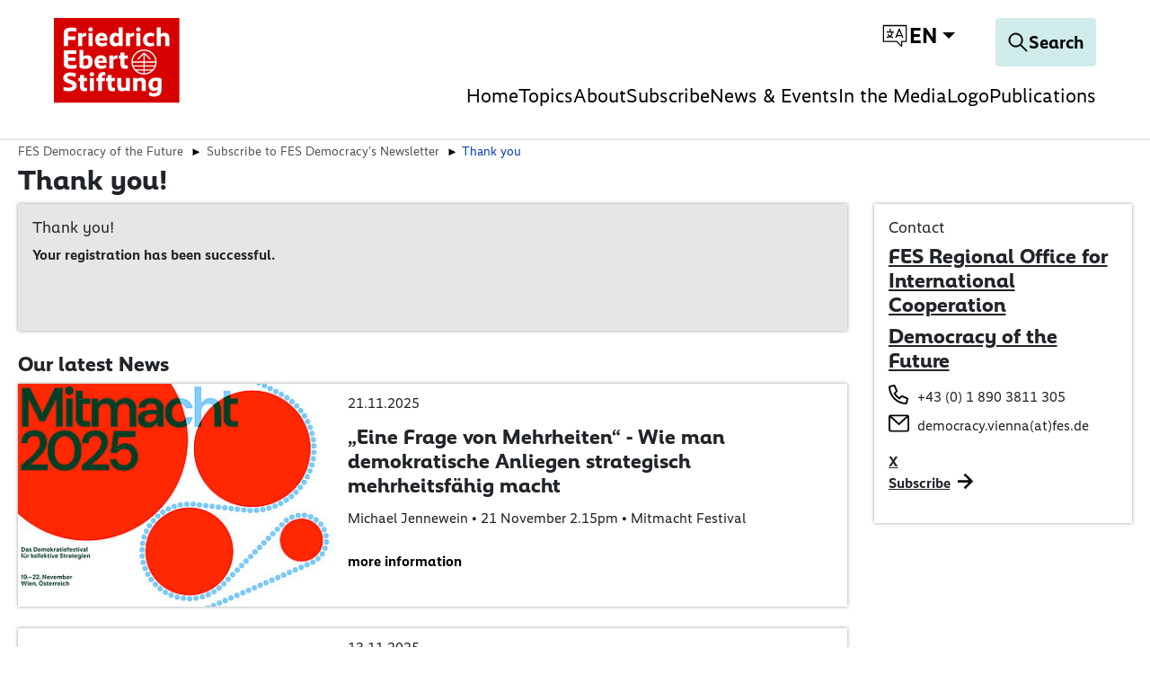

--- FILE ---
content_type: image/svg+xml
request_url: https://democracy.fes.de/fileadmin/_processed_/1/c/csm_mikrofon-1_480x480_rot__1__5cb98f959e.svg
body_size: 845
content:
<?xml version="1.0"?>
<svg xmlns="http://www.w3.org/2000/svg" viewBox="48 48 480 384" width="360" height="288">
  <svg id="a" width="480" height="480" viewBox="0 0 480 480">
  <path d="M363.24,310.17l-36.76-36.76,12.03-12.03c1.92-1.92,1.96-5.02.09-6.98l-91.88-96.62c-.19-.31-.42-.6-.69-.87-.2-.2-.42-.36-.64-.52l-22.81-23.98c.13-1.44.2-2.9.2-4.36,0-13.03-5.07-25.27-14.28-34.48-19.01-19.01-49.95-19.01-68.96,0-9.21,9.21-14.28,21.46-14.28,34.48s5.07,25.27,14.28,34.48,21.99,14.26,34.48,14.26c1.45,0,2.89-.08,4.33-.21l23.91,22.74c.18.27.38.52.62.76.29.29.6.52.93.72l96.57,91.84c.97.92,2.21,1.38,3.45,1.38s2.56-.49,3.54-1.46l12.05-12.05,36.76,36.76c16.78,16.78,16.78,44.09,0,60.87-16,16-41.83,16.85-58.81,1.94-.05-.04-.09-.08-.14-.12-3.7-3.02-7.44-6.28-11.41-9.74-19.22-16.75-41-35.73-72.67-40.59-62.62-9.6-108.33,30.22-110.25,31.92-2.06,1.83-2.25,4.99-.42,7.06,1.83,2.06,4.99,2.25,7.06.42.43-.39,44.05-38.42,102.09-29.52,28.81,4.42,49.43,22.39,67.62,38.24,4,3.49,7.79,6.79,11.59,9.89,9.98,8.74,22.43,13.06,34.87,13.06,13.63,0,27.24-5.2,37.54-15.5,20.68-20.68,20.68-54.33,0-75.02ZM146.61,155.45c-7.32-7.32-11.35-17.06-11.35-27.41s4.03-20.09,11.35-27.41,17.48-11.34,27.41-11.34,19.85,3.78,27.41,11.34c.72.72,1.4,1.47,2.05,2.23l-54.64,54.64c-.76-.65-1.51-1.33-2.23-2.05ZM177.69,166.62c-6.88.65-13.91-.54-20.27-3.55l51.64-51.64c2.44,5.13,3.72,10.77,3.72,16.62,0,1.23-.06,2.45-.17,3.65l-34.92,34.92ZM187.23,171.22l29.97-29.97,18.24,19.18-29.03,29.03-19.18-18.24ZM303.74,282.02l-90.08-85.66,28.67-28.68,85.66,90.08-24.26,24.26Z" stroke-width="0" style="fill:#d70000;"/>
</svg>
</svg>


--- FILE ---
content_type: image/svg+xml
request_url: https://democracy.fes.de/fileadmin/_processed_/b/f/csm_sprechblasen_480x480_rot_c4469429e4.svg
body_size: 649
content:
<?xml version="1.0"?>
<svg xmlns="http://www.w3.org/2000/svg" viewBox="48 48 480 384" width="360" height="288">
  <svg id="a" width="480" height="480" viewBox="0 0 480 480">
  <path d="M175.88,177.46c-55.89,0-101.35,35.41-101.35,78.93,0,14.36,4.95,28.33,14.33,40.54l-8.62,40.55c-.38,1.8.26,3.67,1.67,4.86.92.77,2.06,1.18,3.22,1.18.62,0,1.25-.12,1.85-.35l42.06-16.75c14.37,5.82,30.52,8.9,46.85,8.9,55.89,0,101.35-35.41,101.35-78.93s-45.47-78.93-101.35-78.93ZM175.88,325.32c-15.72,0-31.23-3.07-44.84-8.89-1.21-.52-2.59-.54-3.81-.05l-35.27,14.04,7.17-33.71c.32-1.49-.06-3.03-1.02-4.21-8.88-10.85-13.58-23.33-13.58-36.11,0-38.01,40.98-68.93,91.35-68.93s91.35,30.92,91.35,68.93-40.98,68.93-91.35,68.93ZM405.48,141.47v131.5c0,2.76-2.24,5-5,5h-25.23l.21,36.47c.01,1.99-1.15,3.79-2.97,4.6-.65.29-1.35.43-2.03.43-1.22,0-2.43-.45-3.37-1.3l-44.11-40.19h-39c1.01-3.28,1.79-6.61,2.33-10h38.61c1.25,0,2.45.47,3.37,1.3l37.1,33.81-.18-30.09c0-1.33.52-2.61,1.45-3.55.94-.94,2.21-1.47,3.55-1.47h25.26v-121.5h-168.12v30.96c-3.26-1.35-6.59-2.57-10-3.65v-32.31c0-2.76,2.24-5,5-5h178.12c2.76,0,5,2.24,5,5Z" stroke-width="0" style="fill:#d70000;"/>
</svg>
</svg>


--- FILE ---
content_type: image/svg+xml
request_url: https://democracy.fes.de/fileadmin/_processed_/c/c/csm_hand-mit-mikrofon-helllila_ade692b76c.svg
body_size: 2831
content:
<?xml version="1.0"?>
<svg xmlns="http://www.w3.org/2000/svg" viewBox="87 29 992 1002" width="317" height="320" preserveAspectRatio="xMidYMid meet">
  <svg xmlns:xlink="http://www.w3.org/1999/xlink" width="1080" zoomAndPan="magnify" viewBox="0 0 810 809.999993" height="1080" preserveAspectRatio="xMidYMid meet" version="1.0">
  <defs>
    <filter x="0%" y="0%" width="100%" height="100%" id="f2391145d0">
      <feColorMatrix values="0 0 0 0 1 0 0 0 0 1 0 0 0 0 1 0 0 0 1 0" color-interpolation-filters="sRGB"/>
    </filter>
    <mask id="ba4f0613bc">
      <g filter="url(#f2391145d0)">
        <rect x="-81" width="972" fill="#000000" y="-80.999999" height="971.999992" fill-opacity="0.43"/>
      </g>
    </mask>
    <clipPath id="a18ab0fcdb">
      <path d="M 0.160156 0.441406 L 445 0.441406 L 445 651.558594 L 0.160156 651.558594 Z M 0.160156 0.441406 " clip-rule="nonzero"/>
    </clipPath>
    <clipPath id="cdabe8460c">
      <rect x="0" width="446" y="0" height="652"/>
    </clipPath>
  </defs>
  <rect x="-81" width="972" fill="#ffffff" y="-80.999999" height="971.999992" fill-opacity="1"/>
  <rect x="-81" width="972" fill="#ffffff" y="-80.999999" height="971.999992" fill-opacity="1"/>
  <g mask="url(#ba4f0613bc)">
    <g transform="matrix(1, 0, 0, 1, 236, 79)">
      <g clip-path="url(#cdabe8460c)">
        <g clip-path="url(#a18ab0fcdb)">
          <path fill="#5b085a" d="M 432.558594 45.203125 C 420.375 24.414062 400.8125 9.628906 377.488281 3.546875 C 329.355469 -9.015625 279.992188 19.949219 267.429688 68.085938 C 260.5625 94.417969 265.8125 121.796875 281.792969 143.761719 L 270.457031 205.082031 C 253.808594 216.875 233.410156 231.984375 222.683594 247.523438 L 190.378906 288.691406 C 190.265625 288.839844 190.167969 288.96875 190.070312 289.132812 C 185.195312 296.265625 177.476562 300.875 168.886719 301.792969 L 7.554688 318.949219 C 3.042969 319.421875 -0.230469 323.480469 0.246094 327.992188 C 0.71875 332.507812 4.773438 335.796875 9.289062 335.304688 L 170.621094 318.148438 C 183.917969 316.742188 195.875 309.644531 203.480469 298.652344 L 235.785156 257.46875 C 235.898438 257.320312 235.996094 257.191406 236.09375 257.042969 C 245.320312 243.550781 315.074219 193.46875 315.074219 193.46875 C 316.269531 192.847656 317.644531 192.683594 318.96875 193.042969 C 320.375 193.417969 321.550781 194.320312 322.289062 195.578125 C 328.734375 206.652344 325.199219 219.734375 313.277344 228.878906 L 260.25 269.539062 C 258.8125 270.652344 257.765625 272.203125 257.308594 273.953125 L 211.902344 445.296875 L 185.734375 441.667969 C 173.730469 440 161.5625 440.179688 149.605469 442.207031 L 7.046875 466.296875 C 2.601562 467.050781 -0.410156 471.269531 0.34375 475.71875 C 1.011719 479.710938 4.480469 482.539062 8.390625 482.539062 C 8.847656 482.539062 9.304688 482.507812 9.765625 482.425781 L 152.320312 458.332031 C 162.640625 456.582031 173.109375 456.433594 183.476562 457.875 L 207.667969 461.226562 L 201.617188 484.09375 C 201.058594 486.203125 201.355469 488.460938 202.464844 490.339844 C 203.578125 492.222656 205.378906 493.597656 207.488281 494.152344 L 238.710938 502.296875 L 233.671875 520.335938 C 219.753906 570.089844 185.488281 612.222656 139.628906 635.972656 C 135.621094 638.050781 134.050781 642.988281 136.128906 646.996094 C 137.582031 649.808594 140.445312 651.410156 143.390625 651.410156 C 144.648438 651.410156 145.941406 651.117188 147.136719 650.496094 C 197.003906 624.6875 234.296875 578.839844 249.425781 524.753906 L 254.542969 506.433594 L 287.402344 515.003906 C 288.089844 515.183594 288.792969 515.265625 289.480469 515.265625 C 293.0625 515.265625 296.347656 512.910156 297.378906 509.296875 L 316.007812 443.957031 L 341.230469 443.957031 C 356.71875 443.957031 369.3125 431.363281 369.3125 415.875 C 369.3125 411.621094 368.332031 407.597656 366.628906 403.984375 C 380.726562 402.496094 391.75 390.554688 391.75 376.0625 C 391.75 370.175781 389.917969 364.710938 386.8125 360.183594 C 394.859375 355.242188 400.273438 346.378906 400.273438 336.253906 C 400.273438 330.367188 398.441406 324.902344 395.332031 320.371094 C 403.378906 315.433594 408.777344 306.566406 408.777344 296.445312 C 408.777344 280.953125 396.183594 268.359375 380.695312 268.359375 L 366.023438 268.359375 L 393.453125 172.191406 C 417.660156 160.707031 435.226562 139.59375 442.011719 113.585938 C 448.097656 90.265625 444.726562 65.976562 432.542969 45.203125 Z M 283.265625 72.207031 C 293.535156 32.804688 333.949219 9.089844 373.367188 19.363281 C 392.453125 24.332031 408.46875 36.453125 418.445312 53.464844 C 428.421875 70.472656 431.183594 90.363281 426.195312 109.449219 C 425.625 111.65625 424.9375 113.800781 424.167969 115.910156 L 281.875 78.816406 C 282.234375 76.605469 282.691406 74.382812 283.265625 72.191406 Z M 341.277344 427.585938 L 295.726562 427.585938 C 289.265625 427.585938 284 422.332031 284 415.855469 C 284 409.378906 289.265625 404.128906 295.726562 404.128906 L 341.277344 404.128906 C 347.738281 404.128906 353.003906 409.394531 353.003906 415.855469 C 353.003906 422.316406 347.738281 427.585938 341.277344 427.585938 Z M 363.71875 387.773438 L 304.230469 387.773438 C 297.769531 387.773438 292.503906 382.523438 292.503906 376.046875 C 292.503906 369.570312 297.769531 364.320312 304.230469 364.320312 L 363.71875 364.320312 C 370.179688 364.320312 375.445312 369.585938 375.445312 376.046875 C 375.445312 382.507812 370.179688 387.773438 363.71875 387.773438 Z M 372.222656 324.527344 C 378.683594 324.527344 383.949219 329.792969 383.949219 336.253906 C 383.949219 342.714844 378.683594 347.980469 372.222656 347.980469 L 312.738281 347.980469 C 306.277344 347.980469 301.011719 342.730469 301.011719 336.253906 C 301.011719 329.777344 306.277344 324.527344 312.738281 324.527344 Z M 380.726562 284.734375 C 387.1875 284.734375 392.453125 290 392.453125 296.460938 C 392.453125 302.921875 387.1875 308.1875 380.726562 308.1875 L 346.757812 308.1875 C 340.296875 308.1875 335.03125 302.921875 335.03125 296.460938 C 335.03125 290 340.296875 284.734375 346.757812 284.734375 Z M 349.046875 268.378906 L 346.757812 268.378906 C 331.269531 268.378906 318.675781 280.972656 318.675781 296.460938 C 318.675781 300.648438 319.621094 304.605469 321.273438 308.1875 L 312.71875 308.1875 C 297.230469 308.1875 284.636719 320.78125 284.636719 336.269531 C 284.636719 342.15625 286.46875 347.621094 289.578125 352.152344 C 281.53125 357.089844 276.132812 365.957031 276.132812 376.078125 C 276.132812 381.96875 277.964844 387.429688 281.070312 391.960938 C 273.023438 396.902344 267.613281 405.765625 267.613281 415.890625 C 267.613281 431.378906 280.207031 443.972656 295.695312 443.972656 L 298.933594 443.972656 L 283.789062 497.078125 L 219.625 480.363281 L 272.46875 280.921875 L 323.269531 241.964844 C 341.570312 227.914062 347.003906 205.457031 336.484375 187.351562 C 333.542969 182.28125 328.796875 178.667969 323.121094 177.179688 C 317.449219 175.691406 311.542969 176.507812 306.488281 179.484375 C 306.277344 179.613281 306.0625 179.746094 305.867188 179.894531 L 289.59375 191.539062 L 296.921875 151.890625 L 376.375 172.550781 L 349.03125 268.425781 Z M 385.40625 157.925781 L 295.285156 134.488281 C 286.746094 122.878906 281.90625 109.398438 281.023438 95.496094 L 416.792969 130.890625 C 409.253906 142.570312 398.488281 151.957031 385.40625 157.925781 Z M 385.40625 157.925781 " fill-opacity="1" fill-rule="nonzero"/>
        </g>
      </g>
    </g>
  </g>
</svg>
</svg>


--- FILE ---
content_type: image/svg+xml
request_url: https://democracy.fes.de/fileadmin/_processed_/6/d/csm_hand-mit-mikrofon-blau_a1197daba8.svg
body_size: 2503
content:
<?xml version="1.0"?>
<svg xmlns="http://www.w3.org/2000/svg" viewBox="145 29 934 1014" width="295" height="320" preserveAspectRatio="xMidYMid meet">
  <svg xmlns:xlink="http://www.w3.org/1999/xlink" width="1080" zoomAndPan="magnify" viewBox="0 0 810 809.999993" height="1080" preserveAspectRatio="xMidYMid meet" version="1.0">
  <path fill="#004880" d="M 668.558594 124.203125 C 656.375 103.414062 636.8125 88.628906 613.488281 82.546875 C 565.355469 69.984375 515.992188 98.949219 503.429688 147.085938 C 496.5625 173.417969 501.8125 200.796875 517.792969 222.761719 L 506.457031 284.082031 C 489.808594 295.875 469.410156 310.984375 458.683594 326.523438 L 426.378906 367.691406 C 426.265625 367.839844 426.167969 367.96875 426.070312 368.132812 C 421.195312 375.265625 413.476562 379.875 404.886719 380.792969 L 243.554688 397.949219 C 239.042969 398.421875 235.769531 402.480469 236.246094 406.992188 C 236.71875 411.507812 240.773438 414.796875 245.289062 414.304688 L 406.621094 397.148438 C 419.917969 395.742188 431.875 388.644531 439.480469 377.652344 L 471.785156 336.46875 C 471.898438 336.320312 471.996094 336.191406 472.09375 336.042969 C 481.320312 322.550781 551.074219 272.46875 551.074219 272.46875 C 552.269531 271.847656 553.644531 271.683594 554.96875 272.042969 C 556.375 272.417969 557.550781 273.320312 558.289062 274.578125 C 564.734375 285.652344 561.199219 298.734375 549.277344 307.878906 L 496.25 348.539062 C 494.8125 349.652344 493.765625 351.203125 493.308594 352.953125 L 447.902344 524.296875 L 421.734375 520.667969 C 409.730469 519 397.5625 519.179688 385.605469 521.207031 L 243.046875 545.296875 C 238.601562 546.050781 235.589844 550.269531 236.34375 554.71875 C 237.011719 558.710938 240.480469 561.539062 244.390625 561.539062 C 244.847656 561.539062 245.304688 561.507812 245.765625 561.425781 L 388.320312 537.332031 C 398.640625 535.582031 409.109375 535.433594 419.476562 536.875 L 443.667969 540.226562 L 437.617188 563.09375 C 437.058594 565.203125 437.355469 567.460938 438.464844 569.339844 C 439.578125 571.222656 441.378906 572.597656 443.488281 573.152344 L 474.710938 581.296875 L 469.671875 599.335938 C 455.753906 649.089844 421.488281 691.222656 375.628906 714.972656 C 371.621094 717.050781 370.050781 721.988281 372.128906 725.996094 C 373.582031 728.808594 376.445312 730.410156 379.390625 730.410156 C 380.648438 730.410156 381.941406 730.117188 383.136719 729.496094 C 433.003906 703.6875 470.296875 657.839844 485.425781 603.753906 L 490.542969 585.433594 L 523.402344 594.003906 C 524.089844 594.183594 524.792969 594.265625 525.480469 594.265625 C 529.0625 594.265625 532.347656 591.910156 533.378906 588.296875 L 552.007812 522.957031 L 577.230469 522.957031 C 592.71875 522.957031 605.3125 510.363281 605.3125 494.875 C 605.3125 490.621094 604.332031 486.597656 602.628906 482.984375 C 616.726562 481.496094 627.75 469.554688 627.75 455.0625 C 627.75 449.175781 625.917969 443.710938 622.8125 439.183594 C 630.859375 434.242188 636.273438 425.378906 636.273438 415.253906 C 636.273438 409.367188 634.441406 403.902344 631.332031 399.371094 C 639.378906 394.433594 644.777344 385.566406 644.777344 375.445312 C 644.777344 359.953125 632.183594 347.359375 616.695312 347.359375 L 602.023438 347.359375 L 629.453125 251.191406 C 653.660156 239.707031 671.226562 218.59375 678.011719 192.585938 C 684.097656 169.265625 680.726562 144.976562 668.542969 124.203125 Z M 519.265625 151.207031 C 529.535156 111.804688 569.949219 88.089844 609.367188 98.363281 C 628.453125 103.332031 644.46875 115.453125 654.445312 132.464844 C 664.421875 149.472656 667.183594 169.363281 662.195312 188.449219 C 661.625 190.65625 660.9375 192.800781 660.167969 194.910156 L 517.875 157.816406 C 518.234375 155.605469 518.691406 153.382812 519.265625 151.191406 Z M 577.277344 506.585938 L 531.726562 506.585938 C 525.265625 506.585938 520 501.332031 520 494.855469 C 520 488.378906 525.265625 483.128906 531.726562 483.128906 L 577.277344 483.128906 C 583.738281 483.128906 589.003906 488.394531 589.003906 494.855469 C 589.003906 501.316406 583.738281 506.585938 577.277344 506.585938 Z M 599.71875 466.773438 L 540.230469 466.773438 C 533.769531 466.773438 528.503906 461.523438 528.503906 455.046875 C 528.503906 448.570312 533.769531 443.320312 540.230469 443.320312 L 599.71875 443.320312 C 606.179688 443.320312 611.445312 448.585938 611.445312 455.046875 C 611.445312 461.507812 606.179688 466.773438 599.71875 466.773438 Z M 608.222656 403.527344 C 614.683594 403.527344 619.949219 408.792969 619.949219 415.253906 C 619.949219 421.714844 614.683594 426.980469 608.222656 426.980469 L 548.738281 426.980469 C 542.277344 426.980469 537.011719 421.730469 537.011719 415.253906 C 537.011719 408.777344 542.277344 403.527344 548.738281 403.527344 Z M 616.726562 363.734375 C 623.1875 363.734375 628.453125 369 628.453125 375.460938 C 628.453125 381.921875 623.1875 387.1875 616.726562 387.1875 L 582.757812 387.1875 C 576.296875 387.1875 571.03125 381.921875 571.03125 375.460938 C 571.03125 369 576.296875 363.734375 582.757812 363.734375 Z M 585.046875 347.378906 L 582.757812 347.378906 C 567.269531 347.378906 554.675781 359.972656 554.675781 375.460938 C 554.675781 379.648438 555.621094 383.605469 557.273438 387.1875 L 548.71875 387.1875 C 533.230469 387.1875 520.636719 399.78125 520.636719 415.269531 C 520.636719 421.15625 522.46875 426.621094 525.578125 431.152344 C 517.53125 436.089844 512.132812 444.957031 512.132812 455.078125 C 512.132812 460.96875 513.964844 466.429688 517.070312 470.960938 C 509.023438 475.902344 503.613281 484.765625 503.613281 494.890625 C 503.613281 510.378906 516.207031 522.972656 531.695312 522.972656 L 534.933594 522.972656 L 519.789062 576.078125 L 455.625 559.363281 L 508.46875 359.921875 L 559.269531 320.964844 C 577.570312 306.914062 583.003906 284.457031 572.484375 266.351562 C 569.542969 261.28125 564.796875 257.667969 559.121094 256.179688 C 553.449219 254.691406 547.542969 255.507812 542.488281 258.484375 C 542.277344 258.613281 542.0625 258.746094 541.867188 258.894531 L 525.59375 270.539062 L 532.921875 230.890625 L 612.375 251.550781 L 585.03125 347.425781 Z M 621.40625 236.925781 L 531.285156 213.488281 C 522.746094 201.878906 517.90625 188.398438 517.023438 174.496094 L 652.792969 209.890625 C 645.253906 221.570312 634.488281 230.957031 621.40625 236.925781 Z M 621.40625 236.925781 " fill-opacity="1" fill-rule="nonzero"/>
</svg>
</svg>


--- FILE ---
content_type: image/svg+xml
request_url: https://democracy.fes.de/fileadmin/_processed_/8/6/csm_hand-mit-mikrofon-rosa_1e8965cdff.svg
body_size: 2825
content:
<?xml version="1.0"?>
<svg xmlns="http://www.w3.org/2000/svg" viewBox="174 37 905 980" width="296" height="320" preserveAspectRatio="xMidYMid meet">
  <svg xmlns:xlink="http://www.w3.org/1999/xlink" width="1080" zoomAndPan="magnify" viewBox="0 0 810 809.999993" height="1080" preserveAspectRatio="xMidYMid meet" version="1.0">
  <defs>
    <filter x="0%" y="0%" width="100%" height="100%" id="32780338a8">
      <feColorMatrix values="0 0 0 0 1 0 0 0 0 1 0 0 0 0 1 0 0 0 1 0" color-interpolation-filters="sRGB"/>
    </filter>
    <mask id="09c9dd5aaa">
      <g filter="url(#32780338a8)">
        <rect x="-81" width="972" fill="#000000" y="-80.999999" height="971.999992" fill-opacity="0.31"/>
      </g>
    </mask>
    <clipPath id="e2c7077094">
      <path d="M 0.160156 0.441406 L 445 0.441406 L 445 651.558594 L 0.160156 651.558594 Z M 0.160156 0.441406 " clip-rule="nonzero"/>
    </clipPath>
    <clipPath id="7cd256f649">
      <rect x="0" width="446" y="0" height="652"/>
    </clipPath>
  </defs>
  <rect x="-81" width="972" fill="#ffffff" y="-80.999999" height="971.999992" fill-opacity="1"/>
  <rect x="-81" width="972" fill="#ffffff" y="-80.999999" height="971.999992" fill-opacity="1"/>
  <g mask="url(#09c9dd5aaa)">
    <g transform="matrix(1, 0, 0, 1, 236, 79)">
      <g clip-path="url(#7cd256f649)">
        <g clip-path="url(#e2c7077094)">
          <path fill="#d70000" d="M 432.558594 45.203125 C 420.375 24.414062 400.8125 9.628906 377.488281 3.546875 C 329.355469 -9.015625 279.992188 19.949219 267.429688 68.085938 C 260.5625 94.417969 265.8125 121.796875 281.792969 143.761719 L 270.457031 205.082031 C 253.808594 216.875 233.410156 231.984375 222.683594 247.523438 L 190.378906 288.691406 C 190.265625 288.839844 190.167969 288.96875 190.070312 289.132812 C 185.195312 296.265625 177.476562 300.875 168.886719 301.792969 L 7.554688 318.949219 C 3.042969 319.421875 -0.230469 323.480469 0.246094 327.992188 C 0.71875 332.507812 4.773438 335.796875 9.289062 335.304688 L 170.621094 318.148438 C 183.917969 316.742188 195.875 309.644531 203.480469 298.652344 L 235.785156 257.46875 C 235.898438 257.320312 235.996094 257.191406 236.09375 257.042969 C 245.320312 243.550781 315.074219 193.46875 315.074219 193.46875 C 316.269531 192.847656 317.644531 192.683594 318.96875 193.042969 C 320.375 193.417969 321.550781 194.320312 322.289062 195.578125 C 328.734375 206.652344 325.199219 219.734375 313.277344 228.878906 L 260.25 269.539062 C 258.8125 270.652344 257.765625 272.203125 257.308594 273.953125 L 211.902344 445.296875 L 185.734375 441.667969 C 173.730469 440 161.5625 440.179688 149.605469 442.207031 L 7.046875 466.296875 C 2.601562 467.050781 -0.410156 471.269531 0.34375 475.71875 C 1.011719 479.710938 4.480469 482.539062 8.390625 482.539062 C 8.847656 482.539062 9.304688 482.507812 9.765625 482.425781 L 152.320312 458.332031 C 162.640625 456.582031 173.109375 456.433594 183.476562 457.875 L 207.667969 461.226562 L 201.617188 484.09375 C 201.058594 486.203125 201.355469 488.460938 202.464844 490.339844 C 203.578125 492.222656 205.378906 493.597656 207.488281 494.152344 L 238.710938 502.296875 L 233.671875 520.335938 C 219.753906 570.089844 185.488281 612.222656 139.628906 635.972656 C 135.621094 638.050781 134.050781 642.988281 136.128906 646.996094 C 137.582031 649.808594 140.445312 651.410156 143.390625 651.410156 C 144.648438 651.410156 145.941406 651.117188 147.136719 650.496094 C 197.003906 624.6875 234.296875 578.839844 249.425781 524.753906 L 254.542969 506.433594 L 287.402344 515.003906 C 288.089844 515.183594 288.792969 515.265625 289.480469 515.265625 C 293.0625 515.265625 296.347656 512.910156 297.378906 509.296875 L 316.007812 443.957031 L 341.230469 443.957031 C 356.71875 443.957031 369.3125 431.363281 369.3125 415.875 C 369.3125 411.621094 368.332031 407.597656 366.628906 403.984375 C 380.726562 402.496094 391.75 390.554688 391.75 376.0625 C 391.75 370.175781 389.917969 364.710938 386.8125 360.183594 C 394.859375 355.242188 400.273438 346.378906 400.273438 336.253906 C 400.273438 330.367188 398.441406 324.902344 395.332031 320.371094 C 403.378906 315.433594 408.777344 306.566406 408.777344 296.445312 C 408.777344 280.953125 396.183594 268.359375 380.695312 268.359375 L 366.023438 268.359375 L 393.453125 172.191406 C 417.660156 160.707031 435.226562 139.59375 442.011719 113.585938 C 448.097656 90.265625 444.726562 65.976562 432.542969 45.203125 Z M 283.265625 72.207031 C 293.535156 32.804688 333.949219 9.089844 373.367188 19.363281 C 392.453125 24.332031 408.46875 36.453125 418.445312 53.464844 C 428.421875 70.472656 431.183594 90.363281 426.195312 109.449219 C 425.625 111.65625 424.9375 113.800781 424.167969 115.910156 L 281.875 78.816406 C 282.234375 76.605469 282.691406 74.382812 283.265625 72.191406 Z M 341.277344 427.585938 L 295.726562 427.585938 C 289.265625 427.585938 284 422.332031 284 415.855469 C 284 409.378906 289.265625 404.128906 295.726562 404.128906 L 341.277344 404.128906 C 347.738281 404.128906 353.003906 409.394531 353.003906 415.855469 C 353.003906 422.316406 347.738281 427.585938 341.277344 427.585938 Z M 363.71875 387.773438 L 304.230469 387.773438 C 297.769531 387.773438 292.503906 382.523438 292.503906 376.046875 C 292.503906 369.570312 297.769531 364.320312 304.230469 364.320312 L 363.71875 364.320312 C 370.179688 364.320312 375.445312 369.585938 375.445312 376.046875 C 375.445312 382.507812 370.179688 387.773438 363.71875 387.773438 Z M 372.222656 324.527344 C 378.683594 324.527344 383.949219 329.792969 383.949219 336.253906 C 383.949219 342.714844 378.683594 347.980469 372.222656 347.980469 L 312.738281 347.980469 C 306.277344 347.980469 301.011719 342.730469 301.011719 336.253906 C 301.011719 329.777344 306.277344 324.527344 312.738281 324.527344 Z M 380.726562 284.734375 C 387.1875 284.734375 392.453125 290 392.453125 296.460938 C 392.453125 302.921875 387.1875 308.1875 380.726562 308.1875 L 346.757812 308.1875 C 340.296875 308.1875 335.03125 302.921875 335.03125 296.460938 C 335.03125 290 340.296875 284.734375 346.757812 284.734375 Z M 349.046875 268.378906 L 346.757812 268.378906 C 331.269531 268.378906 318.675781 280.972656 318.675781 296.460938 C 318.675781 300.648438 319.621094 304.605469 321.273438 308.1875 L 312.71875 308.1875 C 297.230469 308.1875 284.636719 320.78125 284.636719 336.269531 C 284.636719 342.15625 286.46875 347.621094 289.578125 352.152344 C 281.53125 357.089844 276.132812 365.957031 276.132812 376.078125 C 276.132812 381.96875 277.964844 387.429688 281.070312 391.960938 C 273.023438 396.902344 267.613281 405.765625 267.613281 415.890625 C 267.613281 431.378906 280.207031 443.972656 295.695312 443.972656 L 298.933594 443.972656 L 283.789062 497.078125 L 219.625 480.363281 L 272.46875 280.921875 L 323.269531 241.964844 C 341.570312 227.914062 347.003906 205.457031 336.484375 187.351562 C 333.542969 182.28125 328.796875 178.667969 323.121094 177.179688 C 317.449219 175.691406 311.542969 176.507812 306.488281 179.484375 C 306.277344 179.613281 306.0625 179.746094 305.867188 179.894531 L 289.59375 191.539062 L 296.921875 151.890625 L 376.375 172.550781 L 349.03125 268.425781 Z M 385.40625 157.925781 L 295.285156 134.488281 C 286.746094 122.878906 281.90625 109.398438 281.023438 95.496094 L 416.792969 130.890625 C 409.253906 142.570312 398.488281 151.957031 385.40625 157.925781 Z M 385.40625 157.925781 " fill-opacity="1" fill-rule="nonzero"/>
        </g>
      </g>
    </g>
  </g>
</svg>
</svg>


--- FILE ---
content_type: image/svg+xml
request_url: https://democracy.fes.de/fileadmin/_processed_/5/6/csm_hand-mit-mikrofon-hellpetrol_df85f5e0de.svg
body_size: 2831
content:
<?xml version="1.0"?>
<svg xmlns="http://www.w3.org/2000/svg" viewBox="171 74 908 936" width="310" height="320" preserveAspectRatio="xMidYMid meet">
  <svg xmlns:xlink="http://www.w3.org/1999/xlink" width="1080" zoomAndPan="magnify" viewBox="0 0 810 809.999993" height="1080" preserveAspectRatio="xMidYMid meet" version="1.0">
  <defs>
    <filter x="0%" y="0%" width="100%" height="100%" id="c5b1bfd8cc">
      <feColorMatrix values="0 0 0 0 1 0 0 0 0 1 0 0 0 0 1 0 0 0 1 0" color-interpolation-filters="sRGB"/>
    </filter>
    <mask id="b3f10f473c">
      <g filter="url(#c5b1bfd8cc)">
        <rect x="-81" width="972" fill="#000000" y="-80.999999" height="971.999992" fill-opacity="0.34"/>
      </g>
    </mask>
    <clipPath id="e248d2bf70">
      <path d="M 0.160156 0.441406 L 445 0.441406 L 445 651.558594 L 0.160156 651.558594 Z M 0.160156 0.441406 " clip-rule="nonzero"/>
    </clipPath>
    <clipPath id="8c7846d49e">
      <rect x="0" width="446" y="0" height="652"/>
    </clipPath>
  </defs>
  <rect x="-81" width="972" fill="#ffffff" y="-80.999999" height="971.999992" fill-opacity="1"/>
  <rect x="-81" width="972" fill="#ffffff" y="-80.999999" height="971.999992" fill-opacity="1"/>
  <g mask="url(#b3f10f473c)">
    <g transform="matrix(1, 0, 0, 1, 236, 79)">
      <g clip-path="url(#8c7846d49e)">
        <g clip-path="url(#e248d2bf70)">
          <path fill="#007695" d="M 432.558594 45.203125 C 420.375 24.414062 400.8125 9.628906 377.488281 3.546875 C 329.355469 -9.015625 279.992188 19.949219 267.429688 68.085938 C 260.5625 94.417969 265.8125 121.796875 281.792969 143.761719 L 270.457031 205.082031 C 253.808594 216.875 233.410156 231.984375 222.683594 247.523438 L 190.378906 288.691406 C 190.265625 288.839844 190.167969 288.96875 190.070312 289.132812 C 185.195312 296.265625 177.476562 300.875 168.886719 301.792969 L 7.554688 318.949219 C 3.042969 319.421875 -0.230469 323.480469 0.246094 327.992188 C 0.71875 332.507812 4.773438 335.796875 9.289062 335.304688 L 170.621094 318.148438 C 183.917969 316.742188 195.875 309.644531 203.480469 298.652344 L 235.785156 257.46875 C 235.898438 257.320312 235.996094 257.191406 236.09375 257.042969 C 245.320312 243.550781 315.074219 193.46875 315.074219 193.46875 C 316.269531 192.847656 317.644531 192.683594 318.96875 193.042969 C 320.375 193.417969 321.550781 194.320312 322.289062 195.578125 C 328.734375 206.652344 325.199219 219.734375 313.277344 228.878906 L 260.25 269.539062 C 258.8125 270.652344 257.765625 272.203125 257.308594 273.953125 L 211.902344 445.296875 L 185.734375 441.667969 C 173.730469 440 161.5625 440.179688 149.605469 442.207031 L 7.046875 466.296875 C 2.601562 467.050781 -0.410156 471.269531 0.34375 475.71875 C 1.011719 479.710938 4.480469 482.539062 8.390625 482.539062 C 8.847656 482.539062 9.304688 482.507812 9.765625 482.425781 L 152.320312 458.332031 C 162.640625 456.582031 173.109375 456.433594 183.476562 457.875 L 207.667969 461.226562 L 201.617188 484.09375 C 201.058594 486.203125 201.355469 488.460938 202.464844 490.339844 C 203.578125 492.222656 205.378906 493.597656 207.488281 494.152344 L 238.710938 502.296875 L 233.671875 520.335938 C 219.753906 570.089844 185.488281 612.222656 139.628906 635.972656 C 135.621094 638.050781 134.050781 642.988281 136.128906 646.996094 C 137.582031 649.808594 140.445312 651.410156 143.390625 651.410156 C 144.648438 651.410156 145.941406 651.117188 147.136719 650.496094 C 197.003906 624.6875 234.296875 578.839844 249.425781 524.753906 L 254.542969 506.433594 L 287.402344 515.003906 C 288.089844 515.183594 288.792969 515.265625 289.480469 515.265625 C 293.0625 515.265625 296.347656 512.910156 297.378906 509.296875 L 316.007812 443.957031 L 341.230469 443.957031 C 356.71875 443.957031 369.3125 431.363281 369.3125 415.875 C 369.3125 411.621094 368.332031 407.597656 366.628906 403.984375 C 380.726562 402.496094 391.75 390.554688 391.75 376.0625 C 391.75 370.175781 389.917969 364.710938 386.8125 360.183594 C 394.859375 355.242188 400.273438 346.378906 400.273438 336.253906 C 400.273438 330.367188 398.441406 324.902344 395.332031 320.371094 C 403.378906 315.433594 408.777344 306.566406 408.777344 296.445312 C 408.777344 280.953125 396.183594 268.359375 380.695312 268.359375 L 366.023438 268.359375 L 393.453125 172.191406 C 417.660156 160.707031 435.226562 139.59375 442.011719 113.585938 C 448.097656 90.265625 444.726562 65.976562 432.542969 45.203125 Z M 283.265625 72.207031 C 293.535156 32.804688 333.949219 9.089844 373.367188 19.363281 C 392.453125 24.332031 408.46875 36.453125 418.445312 53.464844 C 428.421875 70.472656 431.183594 90.363281 426.195312 109.449219 C 425.625 111.65625 424.9375 113.800781 424.167969 115.910156 L 281.875 78.816406 C 282.234375 76.605469 282.691406 74.382812 283.265625 72.191406 Z M 341.277344 427.585938 L 295.726562 427.585938 C 289.265625 427.585938 284 422.332031 284 415.855469 C 284 409.378906 289.265625 404.128906 295.726562 404.128906 L 341.277344 404.128906 C 347.738281 404.128906 353.003906 409.394531 353.003906 415.855469 C 353.003906 422.316406 347.738281 427.585938 341.277344 427.585938 Z M 363.71875 387.773438 L 304.230469 387.773438 C 297.769531 387.773438 292.503906 382.523438 292.503906 376.046875 C 292.503906 369.570312 297.769531 364.320312 304.230469 364.320312 L 363.71875 364.320312 C 370.179688 364.320312 375.445312 369.585938 375.445312 376.046875 C 375.445312 382.507812 370.179688 387.773438 363.71875 387.773438 Z M 372.222656 324.527344 C 378.683594 324.527344 383.949219 329.792969 383.949219 336.253906 C 383.949219 342.714844 378.683594 347.980469 372.222656 347.980469 L 312.738281 347.980469 C 306.277344 347.980469 301.011719 342.730469 301.011719 336.253906 C 301.011719 329.777344 306.277344 324.527344 312.738281 324.527344 Z M 380.726562 284.734375 C 387.1875 284.734375 392.453125 290 392.453125 296.460938 C 392.453125 302.921875 387.1875 308.1875 380.726562 308.1875 L 346.757812 308.1875 C 340.296875 308.1875 335.03125 302.921875 335.03125 296.460938 C 335.03125 290 340.296875 284.734375 346.757812 284.734375 Z M 349.046875 268.378906 L 346.757812 268.378906 C 331.269531 268.378906 318.675781 280.972656 318.675781 296.460938 C 318.675781 300.648438 319.621094 304.605469 321.273438 308.1875 L 312.71875 308.1875 C 297.230469 308.1875 284.636719 320.78125 284.636719 336.269531 C 284.636719 342.15625 286.46875 347.621094 289.578125 352.152344 C 281.53125 357.089844 276.132812 365.957031 276.132812 376.078125 C 276.132812 381.96875 277.964844 387.429688 281.070312 391.960938 C 273.023438 396.902344 267.613281 405.765625 267.613281 415.890625 C 267.613281 431.378906 280.207031 443.972656 295.695312 443.972656 L 298.933594 443.972656 L 283.789062 497.078125 L 219.625 480.363281 L 272.46875 280.921875 L 323.269531 241.964844 C 341.570312 227.914062 347.003906 205.457031 336.484375 187.351562 C 333.542969 182.28125 328.796875 178.667969 323.121094 177.179688 C 317.449219 175.691406 311.542969 176.507812 306.488281 179.484375 C 306.277344 179.613281 306.0625 179.746094 305.867188 179.894531 L 289.59375 191.539062 L 296.921875 151.890625 L 376.375 172.550781 L 349.03125 268.425781 Z M 385.40625 157.925781 L 295.285156 134.488281 C 286.746094 122.878906 281.90625 109.398438 281.023438 95.496094 L 416.792969 130.890625 C 409.253906 142.570312 398.488281 151.957031 385.40625 157.925781 Z M 385.40625 157.925781 " fill-opacity="1" fill-rule="nonzero"/>
        </g>
      </g>
    </g>
  </g>
</svg>
</svg>


--- FILE ---
content_type: image/svg+xml
request_url: https://democracy.fes.de/fileadmin/_processed_/1/e/csm_mikrofon-1_480x480_dunkelrot_208d686976.svg
body_size: 843
content:
<?xml version="1.0"?>
<svg xmlns="http://www.w3.org/2000/svg" viewBox="48 48 480 384" width="360" height="288">
  <svg id="a" width="480" height="480" viewBox="0 0 480 480">
  <path d="M363.24,310.17l-36.76-36.76,12.03-12.03c1.92-1.92,1.96-5.02.09-6.98l-91.88-96.62c-.19-.31-.42-.6-.69-.87-.2-.2-.42-.36-.64-.52l-22.81-23.98c.13-1.44.2-2.9.2-4.36,0-13.03-5.07-25.27-14.28-34.48-19.01-19.01-49.95-19.01-68.96,0-9.21,9.21-14.28,21.46-14.28,34.48s5.07,25.27,14.28,34.48,21.99,14.26,34.48,14.26c1.45,0,2.89-.08,4.33-.21l23.91,22.74c.18.27.38.52.62.76.29.29.6.52.93.72l96.57,91.84c.97.92,2.21,1.38,3.45,1.38s2.56-.49,3.54-1.46l12.05-12.05,36.76,36.76c16.78,16.78,16.78,44.09,0,60.87-16,16-41.83,16.85-58.81,1.94-.05-.04-.09-.08-.14-.12-3.7-3.02-7.44-6.28-11.41-9.74-19.22-16.75-41-35.73-72.67-40.59-62.62-9.6-108.33,30.22-110.25,31.92-2.06,1.83-2.25,4.99-.42,7.06,1.83,2.06,4.99,2.25,7.06.42.43-.39,44.05-38.42,102.09-29.52,28.81,4.42,49.43,22.39,67.62,38.24,4,3.49,7.79,6.79,11.59,9.89,9.98,8.74,22.43,13.06,34.87,13.06,13.63,0,27.24-5.2,37.54-15.5,20.68-20.68,20.68-54.33,0-75.02ZM146.61,155.45c-7.32-7.32-11.35-17.06-11.35-27.41s4.03-20.09,11.35-27.41,17.48-11.34,27.41-11.34,19.85,3.78,27.41,11.34c.72.72,1.4,1.47,2.05,2.23l-54.64,54.64c-.76-.65-1.51-1.33-2.23-2.05ZM177.69,166.62c-6.88.65-13.91-.54-20.27-3.55l51.64-51.64c2.44,5.13,3.72,10.77,3.72,16.62,0,1.23-.06,2.45-.17,3.65l-34.92,34.92ZM187.23,171.22l29.97-29.97,18.24,19.18-29.03,29.03-19.18-18.24ZM303.74,282.02l-90.08-85.66,28.67-28.68,85.66,90.08-24.26,24.26Z" stroke-width="0" style="fill:#8d0449;"/>
</svg>
</svg>


--- FILE ---
content_type: image/svg+xml
request_url: https://democracy.fes.de/fileadmin/_processed_/2/7/csm_hand-mit-mikrofon_480x480_dunkelgrun_b692e0a2b9.svg
body_size: 1296
content:
<?xml version="1.0"?>
<svg xmlns="http://www.w3.org/2000/svg" viewBox="0 3 480 477" width="322" height="320">
  <svg id="a" width="480" height="480" viewBox="0 0 480 480">
  <path d="M368.36,68.32c-7.45-12.71-19.41-21.75-33.67-25.47-29.43-7.68-59.61,10.03-67.29,39.46-4.2,16.1-.99,32.84,8.78,46.27l-6.93,37.49c-10.18,7.21-22.65,16.45-29.21,25.95l-19.75,25.17c-.07.09-.13.17-.19.27-2.98,4.36-7.7,7.18-12.95,7.74l-98.64,10.49c-2.76.29-4.76,2.77-4.47,5.53.29,2.76,2.77,4.77,5.53,4.47l98.64-10.49c8.13-.86,15.44-5.2,20.09-11.92l19.75-25.18c.07-.09.13-.17.19-.26,5.64-8.25,48.29-38.87,48.29-38.87.73-.38,1.57-.48,2.38-.26.86.23,1.58.78,2.03,1.55,3.94,6.77,1.78,14.77-5.51,20.36l-32.42,24.86c-.88.68-1.52,1.63-1.8,2.7l-27.76,104.76-16-2.22c-7.34-1.02-14.78-.91-22.09.33l-87.16,14.73c-2.72.46-4.56,3.04-4.1,5.76.41,2.44,2.53,4.17,4.92,4.17.28,0,.56-.02.84-.07l87.16-14.73c6.31-1.07,12.71-1.16,19.05-.28l14.79,2.05-3.7,13.98c-.34,1.29-.16,2.67.52,3.82s1.78,1.99,3.07,2.33l19.09,4.98-3.08,11.03c-8.51,30.42-29.46,56.18-57.5,70.7-2.45,1.27-3.41,4.29-2.14,6.74.89,1.72,2.64,2.7,4.44,2.7.77,0,1.56-.18,2.29-.56,30.49-15.78,53.29-43.81,62.54-76.88l3.13-11.2,20.09,5.24c.42.11.85.16,1.27.16,2.19,0,4.2-1.44,4.83-3.65l11.39-39.95h15.42c9.47,0,17.17-7.7,17.17-17.17,0-2.6-.6-5.06-1.64-7.27,8.62-.91,15.36-8.21,15.36-17.07,0-3.6-1.12-6.94-3.02-9.71,4.92-3.02,8.23-8.44,8.23-14.63,0-3.6-1.12-6.94-3.02-9.71,4.92-3.02,8.22-8.44,8.22-14.63,0-9.47-7.7-17.17-17.17-17.17h-8.97l16.77-58.8c14.8-7.02,25.54-19.93,29.69-35.83,3.72-14.26,1.66-29.11-5.79-41.81ZM277.08,84.83c6.28-24.09,30.99-38.59,55.09-32.31,11.67,3.04,21.46,10.45,27.56,20.85,6.1,10.4,7.79,22.56,4.74,34.23-.35,1.35-.77,2.66-1.24,3.95l-87-22.68c.22-1.35.5-2.71.85-4.05ZM312.55,302.11h-27.85c-3.95,0-7.17-3.21-7.17-7.17s3.22-7.17,7.17-7.17h27.85c3.95,0,7.17,3.22,7.17,7.17s-3.22,7.17-7.17,7.17ZM326.27,277.77h-36.37c-3.95,0-7.17-3.21-7.17-7.17s3.22-7.17,7.17-7.17h36.37c3.95,0,7.17,3.22,7.17,7.17s-3.22,7.17-7.17,7.17ZM331.47,239.1c3.95,0,7.17,3.22,7.17,7.17s-3.22,7.17-7.17,7.17h-36.37c-3.95,0-7.17-3.21-7.17-7.17s3.22-7.17,7.17-7.17h36.37ZM336.67,214.77c3.95,0,7.17,3.22,7.17,7.17s-3.22,7.17-7.17,7.17h-20.77c-3.95,0-7.17-3.22-7.17-7.17s3.22-7.17,7.17-7.17h20.77ZM317.3,204.77h-1.4c-9.47,0-17.17,7.7-17.17,17.17,0,2.56.58,4.98,1.59,7.17h-5.23c-9.47,0-17.17,7.7-17.17,17.17,0,3.6,1.12,6.94,3.02,9.71-4.92,3.02-8.22,8.44-8.22,14.63,0,3.6,1.12,6.94,3.02,9.71-4.92,3.02-8.23,8.44-8.23,14.63,0,9.47,7.7,17.17,17.17,17.17h1.98l-9.26,32.47-39.23-10.22,32.31-121.94,31.06-23.82c11.19-8.59,14.51-22.32,8.08-33.39-1.8-3.1-4.7-5.31-8.17-6.22-3.47-.91-7.08-.41-10.17,1.41-.13.08-.26.16-.38.25l-9.95,7.12,4.48-24.24,48.58,12.63-16.72,58.62ZM339.53,137.24l-55.1-14.33c-5.22-7.1-8.18-15.34-8.72-23.84l83.01,21.64c-4.61,7.14-11.19,12.88-19.19,16.53Z" stroke-width="0" style="fill:#005849;"/>
</svg>
</svg>
